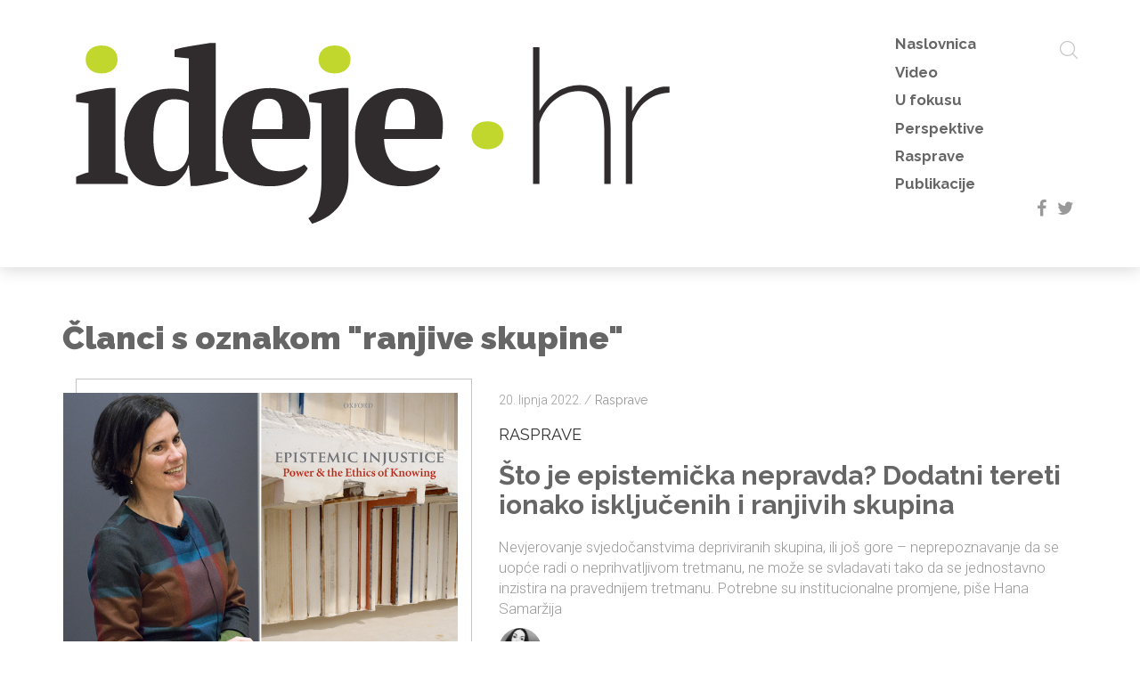

--- FILE ---
content_type: text/html; charset=UTF-8
request_url: https://ideje.hr/tag/ranjive-skupine/
body_size: 7991
content:
<!DOCTYPE html>
<html lang="en">
<head>
<meta http-equiv="X-UA-Compatible" content="IE=edge">
<meta charset="utf-8">
<meta name="viewport" content="width=device-width, initial-scale=1">
<link rel="stylesheet" href="//fonts.googleapis.com/css?family=Raleway:300,400,700,900|Roboto:300,400&amp;subset=latin-ext">
<link rel="stylesheet" href="//cdn.jsdelivr.net/bootstrap/3.3.6/css/bootstrap.min.css">
<link rel="stylesheet" href="//cdn.jsdelivr.net/gh/greghub/green-audio-player/dist/css/green-audio-player.min.css">
<!-- <link rel="stylesheet" href="https://ideje.hr/wp-content/themes/ideje/js/swiper.min.css"> -->
<!-- <link rel="stylesheet" href="https://ideje.hr/wp-content/themes/ideje/js/chartist.min.css"> -->
<link rel="stylesheet" type="text/css" href="//ideje.hr/wp-content/cache/wpfc-minified/lksc4fhe/7ns7q.css" media="all"/>
<!-- <link rel="stylesheet" href="https://ideje.hr/wp-content/themes/ideje/print.css" media="print"> -->
<link rel="stylesheet" type="text/css" href="//ideje.hr/wp-content/cache/wpfc-minified/6w7i1nvw/7ns7q.css" media="print"/>
<!-- <link rel="stylesheet" href="https://ideje.hr/wp-content/themes/ideje/style.css?v=20170404141659"> -->
<link rel="stylesheet" type="text/css" href="//ideje.hr/wp-content/cache/wpfc-minified/kqfz1p9t/7ns7q.css" media="all"/>
<link rel="shortcut icon" href="https://ideje.hr/wp-content/themes/ideje/favicon.ico">
<meta name='robots' content='index, follow, max-image-preview:large, max-snippet:-1, max-video-preview:-1' />
<!-- This site is optimized with the Yoast SEO plugin v26.7 - https://yoast.com/wordpress/plugins/seo/ -->
<title>ranjive skupine &#8212; Ideje.hr</title>
<link rel="canonical" href="https://ideje.hr/tag/ranjive-skupine/" />
<meta property="og:locale" content="hr_HR" />
<meta property="og:type" content="article" />
<meta property="og:title" content="ranjive skupine &#8212; Ideje.hr" />
<meta property="og:url" content="https://ideje.hr/tag/ranjive-skupine/" />
<meta property="og:site_name" content="Ideje.hr" />
<meta name="twitter:card" content="summary_large_image" />
<meta name="twitter:site" content="@IdejeHr" />
<script type="application/ld+json" class="yoast-schema-graph">{"@context":"https://schema.org","@graph":[{"@type":"CollectionPage","@id":"https://ideje.hr/tag/ranjive-skupine/","url":"https://ideje.hr/tag/ranjive-skupine/","name":"ranjive skupine &#8212; Ideje.hr","isPartOf":{"@id":"https://ideje.hr/#website"},"primaryImageOfPage":{"@id":"https://ideje.hr/tag/ranjive-skupine/#primaryimage"},"image":{"@id":"https://ideje.hr/tag/ranjive-skupine/#primaryimage"},"thumbnailUrl":"https://ideje.hr/wp-content/uploads/2022/06/epistemic-injustice-miranda-fricker3.jpg","breadcrumb":{"@id":"https://ideje.hr/tag/ranjive-skupine/#breadcrumb"},"inLanguage":"hr"},{"@type":"ImageObject","inLanguage":"hr","@id":"https://ideje.hr/tag/ranjive-skupine/#primaryimage","url":"https://ideje.hr/wp-content/uploads/2022/06/epistemic-injustice-miranda-fricker3.jpg","contentUrl":"https://ideje.hr/wp-content/uploads/2022/06/epistemic-injustice-miranda-fricker3.jpg","width":727,"height":550},{"@type":"BreadcrumbList","@id":"https://ideje.hr/tag/ranjive-skupine/#breadcrumb","itemListElement":[{"@type":"ListItem","position":1,"name":"Početna stranica","item":"https://ideje.hr/"},{"@type":"ListItem","position":2,"name":"ranjive skupine"}]},{"@type":"WebSite","@id":"https://ideje.hr/#website","url":"https://ideje.hr/","name":"Ideje.hr","description":"","publisher":{"@id":"https://ideje.hr/#organization"},"potentialAction":[{"@type":"SearchAction","target":{"@type":"EntryPoint","urlTemplate":"https://ideje.hr/?s={search_term_string}"},"query-input":{"@type":"PropertyValueSpecification","valueRequired":true,"valueName":"search_term_string"}}],"inLanguage":"hr"},{"@type":"Organization","@id":"https://ideje.hr/#organization","name":"Ideje.hr","url":"https://ideje.hr/","logo":{"@type":"ImageObject","inLanguage":"hr","@id":"https://ideje.hr/#/schema/logo/image/","url":"https://ideje.hr/wp-content/uploads/2017/03/ideje.jpg","contentUrl":"https://ideje.hr/wp-content/uploads/2017/03/ideje.jpg","width":2200,"height":1382,"caption":"Ideje.hr"},"image":{"@id":"https://ideje.hr/#/schema/logo/image/"},"sameAs":["https://www.facebook.com/ideje.hr","https://x.com/IdejeHr"]}]}</script>
<!-- / Yoast SEO plugin. -->
<link rel='dns-prefetch' href='//cdn.jsdelivr.net' />
<link rel='dns-prefetch' href='//www.youtube.com' />
<style id='wp-img-auto-sizes-contain-inline-css' type='text/css'>
img:is([sizes=auto i],[sizes^="auto," i]){contain-intrinsic-size:3000px 1500px}
/*# sourceURL=wp-img-auto-sizes-contain-inline-css */
</style>
<!-- <link rel='stylesheet' id='responsive-lightbox-swipebox-css' href='https://ideje.hr/wp-content/plugins/responsive-lightbox/assets/swipebox/swipebox.min.css?ver=1.5.2' type='text/css' media='all' /> -->
<!-- <link rel='stylesheet' id='wp-postratings-css' href='https://ideje.hr/wp-content/plugins/wp-postratings/css/postratings-css.css?ver=1.91.2' type='text/css' media='all' /> -->
<!-- <link rel='stylesheet' id='newsletter-css' href='https://ideje.hr/wp-content/plugins/newsletter/style.css?ver=9.1.1' type='text/css' media='all' /> -->
<link rel="stylesheet" type="text/css" href="//ideje.hr/wp-content/cache/wpfc-minified/laxvpiul/7ns7q.css" media="all"/>
<script type="text/javascript" src="https://cdn.jsdelivr.net/g/jquery@2.2.4,bootstrap@3.3.6,flexibility@2.0.1?ver=1" id="jquery-js"></script>
<script src='//ideje.hr/wp-content/cache/wpfc-minified/1zsrr1v2/7ns7q.js' type="text/javascript"></script>
<!-- <script type="text/javascript" src="https://ideje.hr/wp-content/plugins/responsive-lightbox/assets/dompurify/purify.min.js?ver=3.3.1" id="dompurify-js"></script> -->
<script type="text/javascript" id="responsive-lightbox-sanitizer-js-before">
/* <![CDATA[ */
window.RLG = window.RLG || {}; window.RLG.sanitizeAllowedHosts = ["youtube.com","www.youtube.com","youtu.be","vimeo.com","player.vimeo.com"];
//# sourceURL=responsive-lightbox-sanitizer-js-before
/* ]]> */
</script>
<script src='//ideje.hr/wp-content/cache/wpfc-minified/egl42ds0/7ns7q.js' type="text/javascript"></script>
<!-- <script type="text/javascript" src="https://ideje.hr/wp-content/plugins/responsive-lightbox/js/sanitizer.js?ver=2.6.1" id="responsive-lightbox-sanitizer-js"></script> -->
<!-- <script type="text/javascript" src="https://ideje.hr/wp-content/plugins/responsive-lightbox/assets/swipebox/jquery.swipebox.min.js?ver=1.5.2" id="responsive-lightbox-swipebox-js"></script> -->
<!-- <script type="text/javascript" src="https://ideje.hr/wp-includes/js/underscore.min.js?ver=1.13.7" id="underscore-js"></script> -->
<!-- <script type="text/javascript" src="https://ideje.hr/wp-content/plugins/responsive-lightbox/assets/infinitescroll/infinite-scroll.pkgd.min.js?ver=4.0.1" id="responsive-lightbox-infinite-scroll-js"></script> -->
<script type="text/javascript" id="responsive-lightbox-js-before">
/* <![CDATA[ */
var rlArgs = {"script":"swipebox","selector":"lightbox","customEvents":"","activeGalleries":true,"animation":true,"hideCloseButtonOnMobile":false,"removeBarsOnMobile":false,"hideBars":true,"hideBarsDelay":5000,"videoMaxWidth":1080,"useSVG":true,"loopAtEnd":false,"woocommerce_gallery":false,"ajaxurl":"https:\/\/ideje.hr\/wp-admin\/admin-ajax.php","nonce":"acacdd20fd","preview":false,"postId":17560,"scriptExtension":false};
//# sourceURL=responsive-lightbox-js-before
/* ]]> */
</script>
<script src='//ideje.hr/wp-content/cache/wpfc-minified/kxz6taoh/7ns7q.js' type="text/javascript"></script>
<!-- <script type="text/javascript" src="https://ideje.hr/wp-content/plugins/responsive-lightbox/js/front.js?ver=2.6.1" id="responsive-lightbox-js"></script> -->
<script type="text/javascript" src="https://cdn.jsdelivr.net/gh/greghub/green-audio-player/dist/js/green-audio-player.min.js?ver=1" id="greenaudio-js"></script>
<script src='//ideje.hr/wp-content/cache/wpfc-minified/7c66kdg8/7ns7q.js' type="text/javascript"></script>
<!-- <script type="text/javascript" src="https://ideje.hr/wp-content/themes/ideje/js/swiper.min.js?ver=1" id="swiper-js"></script> -->
<script type="text/javascript" src="https://www.youtube.com/iframe_api?ver=20251106102829" id="ytiframe-js"></script>
<script src='//ideje.hr/wp-content/cache/wpfc-minified/def5hm6c/7ns7q.js' type="text/javascript"></script>
<!-- <script type="text/javascript" src="https://ideje.hr/wp-content/themes/ideje/js/required.js?ver=20251106102829" id="requiredjs-js"></script> -->
<script async src="https://www.googletagmanager.com/gtag/js?id=G-MHQ7TNESX5"></script>
<script>
window.dataLayer = window.dataLayer || [];
function gtag(){dataLayer.push(arguments);}
gtag('js', new Date());
gtag('config', 'G-MHQ7TNESX5');
</script>
</head>
<body class="transition">
<header class="transition">
<div class="container">
<div class="row">
<div class="col-xs-12">
<!-- <a href="/" class="logo transition">ideje<span>.<span>hr</span></span></a> -->
<a href="/" class="logo transition">
<svg version="1.1" xmlns="http://www.w3.org/2000/svg" width="1048px" height="342px" viewBox="44.43 250.695 1048 342">
<path fill="#302C2D" d="M154.553,510.173H67.594v-11.969c3.157-1.707,6.4-3.115,9.771-4.268c3.35-1.174,7.02-2.262,11.029-3.328
v-115.91l-20.801-2.539v-11.947c3.157-1.28,7.083-2.539,11.819-3.798c4.715-1.259,9.729-2.347,14.955-3.307
c5.248-0.96,10.41-1.771,15.468-2.539c5.014-0.726,9.43-1.302,13.228-1.707h10.688v141.747c4.203,1.066,8,2.176,11.35,3.328
c3.371,1.152,6.528,2.58,9.451,4.268V510.173L154.553,510.173z"/>
<path fill="#C2D72E" d="M83.68,300.967c0-7.36,2.475-13.121,7.445-17.345c4.993-4.182,11.414-6.315,19.309-6.315
c7.915,0,14.336,2.134,19.309,6.315c4.991,4.224,7.487,9.984,7.487,17.345c0,7.146-2.496,12.801-7.487,17.004
c-4.973,4.224-11.394,6.314-19.309,6.314c-7.895,0-14.314-2.091-19.309-6.314C86.154,313.768,83.68,308.113,83.68,300.967z"/>
<path fill="#302C2D" d="M256.02,478.982c-1.065,4.629-2.965,9.023-5.675,13.248c-2.752,4.182-5.995,7.914-9.771,11.18
c-3.776,3.242-8.087,5.803-12.93,7.723c-4.822,1.879-9.964,2.816-15.426,2.816c-20.801,0-36.588-6.549-47.426-19.67
c-10.817-13.143-16.215-33.262-16.215-60.334c0-13.89,1.898-26.028,5.653-36.419c3.797-10.39,9.088-19.158,15.938-26.305
c6.806-7.126,15.041-12.503,24.705-16.065c9.665-3.563,20.396-5.354,32.15-5.354c3.776,0,6.978,0.085,9.602,0.298
c2.646,0.214,5.057,0.47,7.254,0.812c2.197,0.298,4.31,0.811,6.313,1.578c2.007,0.726,4.246,1.515,6.765,2.347v-55.769L233,296.551
v-11.969c2.966-1.259,6.977-2.411,12.14-3.478s10.562-2.049,16.235-2.987c5.652-0.938,11.222-1.835,16.684-2.688
c5.462-0.811,9.984-1.578,13.568-2.197h10.688v214.562l20.802,2.539v11.029c-2.923,1.473-6.721,2.814-11.329,4.096
c-4.629,1.26-9.473,2.412-14.484,3.457c-5.057,1.066-9.921,1.941-14.679,2.688c-4.715,0.727-8.642,1.303-11.798,1.729h-10.71
l-2.858-34.35H256.02L256.02,478.982z M227.347,488.753c7.36,0,13.525-2.305,18.582-6.934c5.057-4.609,8.726-12.502,11.03-23.641
V373.44c-2.753-1.707-6.146-3.052-10.221-4.097c-4.116-1.066-9.217-1.579-15.297-1.579c-12.203,0-20.929,5.505-26.155,16.534
c-5.248,11.03-7.872,27.053-7.872,48.067c0,17.004,2.304,30.658,6.934,40.963C208.956,483.611,216.615,488.753,227.347,488.753z"/>
<path fill="#302C2D" d="M457.056,483.718c-1.707,3.562-4.374,7.189-8.044,10.859c-3.69,3.67-8.192,6.934-13.547,9.77
c-5.377,2.838-11.542,5.164-18.604,6.936c-7.02,1.77-14.636,2.666-22.85,2.666c-13.015,0-24.557-1.941-34.647-5.824
s-18.476-9.451-25.195-16.705c-6.741-7.254-11.819-15.895-15.275-25.984c-3.479-10.07-5.205-21.42-5.205-34.027
c0-26.904,7.019-47.364,21.1-61.444c14.081-14.06,33.623-21.101,58.605-21.101c10.73,0,20.759,1.451,30.082,4.396
c9.366,2.944,17.132,7.766,23.34,14.507c6.188,6.699,10.497,15.532,12.907,26.455c2.411,10.924,2.24,24.258-0.469,40.023h-96.731
c0.214,16.6,4.459,29.826,12.759,39.705c8.299,9.877,20.523,14.805,36.718,14.805c6.911,0,14.122-1.045,21.59-3.156
c7.425-2.111,13.271-4.844,17.451-8.191L457.056,483.718z M391.964,366.826c-4.183,0-7.896,0.726-11.138,2.176
c-3.222,1.494-6.038,4.182-8.447,8.064c-2.391,3.884-4.331,9.132-5.782,15.745c-1.45,6.614-2.496,14.978-3.136,25.047h50.435
c1.451-16.385,0.512-28.993-2.838-37.805C407.707,371.222,401.351,366.826,391.964,366.826z"/>
<path fill="#302C2D" d="M480.054,374.699l-20.801-2.539v-11.947c3.156-1.494,7.019-2.859,11.67-4.118
c4.607-1.259,9.536-2.368,14.783-3.307c5.271-0.938,10.477-1.728,15.597-2.347c5.163-0.64,9.622-1.174,13.42-1.579h10.688v147.765
c0,9.898-1.216,18.688-3.627,26.475c-2.411,7.768-5.547,14.486-9.451,20.162c-3.883,5.674-8.191,10.496-12.906,14.508
c-4.736,3.969-9.346,7.297-13.867,9.898c-4.523,2.646-8.662,4.693-12.438,6.145c-3.798,1.494-6.741,2.518-8.812,3.158l-6.314-9.451
c2.519-1.26,5.035-3.309,7.573-6.145c2.496-2.838,4.864-6.785,7.063-11.842c2.219-5.035,4.011-11.393,5.354-19.072
c1.365-7.682,2.069-17.025,2.069-27.949V374.699z"/>
<path fill="#C2D72E" d="M475.317,300.967c0-7.36,2.496-13.121,7.467-17.345c4.973-4.182,11.414-6.315,19.31-6.315
c7.894,0,14.336,2.134,19.308,6.315c4.971,4.224,7.488,9.984,7.488,17.345c0,7.146-2.519,12.801-7.488,17.004
c-4.972,4.224-11.414,6.314-19.308,6.314c-7.896,0-14.337-2.091-19.31-6.314C477.813,313.768,475.317,308.113,475.317,300.967z"/>
<path fill="#302C2D" d="M679.787,483.718c-1.686,3.562-4.353,7.189-8.021,10.859c-3.69,3.67-8.192,6.934-13.568,9.77
c-5.354,2.838-11.521,5.164-18.582,6.936c-7.02,1.77-14.636,2.666-22.85,2.666c-13.015,0-24.557-1.941-34.646-5.824
c-10.091-3.883-18.477-9.451-25.196-16.705c-6.741-7.254-11.819-15.895-15.275-25.984c-3.478-10.07-5.205-21.42-5.205-34.027
c0-26.904,7.02-47.364,21.101-61.444c14.081-14.06,33.602-21.101,58.604-21.101c10.731,0,20.759,1.451,30.082,4.396
c9.366,2.944,17.132,7.766,23.34,14.507c6.188,6.699,10.477,15.532,12.887,26.455c2.41,10.924,2.262,24.258-0.447,40.023h-96.731
c0.214,16.6,4.459,29.826,12.759,39.705c8.3,9.877,20.523,14.805,36.717,14.805c6.913,0,14.124-1.045,21.591-3.156
c7.425-2.111,13.271-4.844,17.452-8.191L679.787,483.718z M614.718,366.826c-4.183,0-7.896,0.726-11.138,2.176
c-3.222,1.494-6.037,4.182-8.448,8.064c-2.39,3.884-4.33,9.132-5.781,15.745c-1.451,6.614-2.496,14.978-3.136,25.047h50.435
c1.45-16.385,0.512-28.993-2.838-37.805C630.462,371.222,624.104,366.826,614.718,366.826z"/>
<path fill="#302C2D" d="M966.16,510.173h-10.71v-91.376c0-43.266-14.38-64.899-43.182-64.899c-7.36,0-14.485,1.365-21.419,4.097
c-6.936,2.73-13.355,6.507-19.223,11.35c-5.867,4.821-11.03,10.539-15.446,17.153c-4.396,6.613-7.659,13.718-9.771,21.292v102.383
h-10.71V280.165h10.71v107.121c3.371-6.507,7.531-12.438,12.438-17.793c4.949-5.355,10.368-9.921,16.234-13.718
c5.909-3.776,12.141-6.699,18.754-8.812c6.635-2.112,13.397-3.157,20.332-3.157c17.644,0,30.722,6.421,39.233,19.222
c8.512,12.822,12.758,30.979,12.758,54.531L966.16,510.173L966.16,510.173z"/>
<path fill="#302C2D" d="M1065.089,356.415c-15.104,0.64-28.227,5.419-39.384,14.337c-11.137,8.918-18.901,21.057-23.298,36.396
v103.023h-10.73V346.324h10.411v41.602c5.676-11.542,13.228-21.014,22.699-28.354c9.431-7.36,19.521-11.67,30.231-12.929
c2.091-0.213,4.054-0.319,5.846-0.319c1.771,0,3.179,0,4.224,0L1065.089,356.415L1065.089,356.415z"/>
<path fill="#C2D72E" d="M732.441,428.419c0-7.36,2.496-13.121,7.467-17.345c4.972-4.182,11.414-6.294,19.309-6.294
s14.337,2.112,19.308,6.294c4.972,4.225,7.489,9.984,7.489,17.345c0,7.146-2.519,12.822-7.489,17.004
c-4.971,4.225-11.413,6.314-19.308,6.314s-14.337-2.092-19.309-6.314C734.938,441.242,732.441,435.566,732.441,428.419z"/>
</svg>
</a>
<nav>
<ul class="transition">
<li id="menu-item-4" class="menu-item menu-item-type-custom menu-item-object-custom menu-item-4"><a href="/">Naslovnica</a></li>
<li id="menu-item-28662" class="menu-item menu-item-type-taxonomy menu-item-object-category menu-item-28662"><a href="https://ideje.hr/category/video/">Video</a></li>
<li id="menu-item-41" class="menu-item menu-item-type-taxonomy menu-item-object-category menu-item-41"><a href="https://ideje.hr/category/aktualno/">U fokusu</a></li>
<li id="menu-item-42" class="menu-item menu-item-type-taxonomy menu-item-object-category menu-item-42"><a href="https://ideje.hr/category/clanci/">Perspektive</a></li>
<li id="menu-item-45" class="menu-item menu-item-type-taxonomy menu-item-object-category menu-item-45"><a href="https://ideje.hr/category/rasprave/">Rasprave</a></li>
<li id="menu-item-44" class="menu-item menu-item-type-taxonomy menu-item-object-category menu-item-44"><a href="https://ideje.hr/category/publikacije/">Publikacije</a></li>
</ul>
<a href="#" class="mobile-nav transition">&equiv;</a>
<a href="#" id="nav-icon">
<span></span>
<span></span>
<span></span>
<span></span>
</a>
<a href="/?s" class="search-button transition">
<svg version="1.1" xmlns="http://www.w3.org/2000/svg" width="20px" height="20px" viewBox="0 0 451 451">
<g>
<path d="M447.05,428l-109.6-109.6c29.4-33.8,47.2-77.9,47.2-126.1C384.65,86.2,298.35,0,192.35,0C86.25,0,0.05,86.3,0.05,192.3s86.3,192.3,192.3,192.3c48.2,0,92.3-17.8,126.1-47.2L428.05,447c2.6,2.6,6.1,4,9.5,4s6.9-1.3,9.5-4C452.25,441.8,452.25,433.2,447.05,428z M26.95,192.3c0-91.2,74.2-165.3,165.3-165.3c91.2,0,165.3,74.2,165.3,165.3s-74.1,165.4-165.3,165.4C101.15,357.7,26.95,283.5,26.95,192.3z"/>
</g>
</svg>
</a>
<div class="social transition">
<a href="//facebook.com/ideje.hr" target="_blank">f</a>
<a href="//twitter.com" target="_blank">t</a>
</div>
</nav>
</div>
</div>
</div>
</header>
<div class="container categories transition">
<div class="row extrapadded">
<div class="col-xs-12">
<h1>
Članci s oznakom "ranjive skupine"			</h1>
</div>
<div class="col-xs-12 vijest">
<a href="https://ideje.hr/sto-je-epistemicka-nepravda-dodatni-tereti-ionako-iskljucenih-i-ranjivih-skupina/">
<div class="image transition">
<div class="image-background transition">
<img src="https://ideje.hr/wp-content/uploads/2022/06/epistemic-injustice-miranda-fricker3.jpg" class="transition">
</div>
</div>
</a>
<div class="content">
<p class="datum">20. lipnja 2022. <span> / </span><a href="https://ideje.hr/category/rasprave/" rel="category tag">Rasprave</a></p>
<div>
<h3 class="text-uppercase">Rasprave</h3>
<h2><a href="https://ideje.hr/sto-je-epistemicka-nepravda-dodatni-tereti-ionako-iskljucenih-i-ranjivih-skupina/">Što je epistemička nepravda? Dodatni tereti ionako isključenih i ranjivih skupina</a></h2>
<p>Nevjerovanje svjedočanstvima depriviranih skupina, ili još gore – neprepoznavanje da se uopće radi o neprihvatljivom tretmanu, ne može se svladavati tako da se jednostavno inzistira na pravednijem tretmanu. Potrebne su institucionalne promjene, piše Hana Samaržija</p>
<a href="/autorski-clanci/?Hana Samaržija" class="autor transition">
<img width="150" height="150" src="https://ideje.hr/wp-content/uploads/2022/01/hana-samarzija-150x150.jpg" class="attachment-thumbnail" alt="" title="" style="" decoding="async" />						Hana Samaržija					</a>
</div>
</div>
</div>
<div class="col-xs-12">
<div class="navigation"></div>		</div>
</div>
</div>
<script type="speculationrules">
{"prefetch":[{"source":"document","where":{"and":[{"href_matches":"/*"},{"not":{"href_matches":["/wp-*.php","/wp-admin/*","/wp-content/uploads/*","/wp-content/*","/wp-content/plugins/*","/wp-content/themes/ideje/*","/*\\?(.+)"]}},{"not":{"selector_matches":"a[rel~=\"nofollow\"]"}},{"not":{"selector_matches":".no-prefetch, .no-prefetch a"}}]},"eagerness":"conservative"}]}
</script>
<script type="text/javascript">
var visualizerUserInteractionEvents = [
"scroll",
"mouseover",
"keydown",
"touchmove",
"touchstart"
];
visualizerUserInteractionEvents.forEach(function(event) {
window.addEventListener(event, visualizerTriggerScriptLoader, { passive: true });
});
function visualizerTriggerScriptLoader() {
visualizerLoadScripts();
visualizerUserInteractionEvents.forEach(function(event) {
window.removeEventListener(event, visualizerTriggerScriptLoader, { passive: true });
});
}
function visualizerLoadScripts() {
document.querySelectorAll("script[data-visualizer-script]").forEach(function(elem) {
jQuery.getScript( elem.getAttribute("data-visualizer-script") )
.done( function( script, textStatus ) {
elem.setAttribute("src", elem.getAttribute("data-visualizer-script"));
elem.removeAttribute("data-visualizer-script");
setTimeout( function() {
visualizerRefreshChart();
} );
} );
});
}
function visualizerRefreshChart() {
jQuery( '.visualizer-front:not(.visualizer-chart-loaded)' ).resize();
if ( jQuery( 'div.viz-facade-loaded:not(.visualizer-lazy):empty' ).length > 0 ) {
visualizerUserInteractionEvents.forEach( function( event ) {
window.addEventListener( event, function() {
jQuery( '.visualizer-front:not(.visualizer-chart-loaded)' ).resize();
}, { passive: true } );
} );
}
}
</script>
<script type="text/javascript" id="wp-postratings-js-extra">
/* <![CDATA[ */
var ratingsL10n = {"plugin_url":"https://ideje.hr/wp-content/plugins/wp-postratings","ajax_url":"https://ideje.hr/wp-admin/admin-ajax.php","text_wait":"Please rate only 1 item at a time.","image":"stars","image_ext":"gif","max":"5","show_loading":"1","show_fading":"1","custom":"0"};
var ratings_mouseover_image=new Image();ratings_mouseover_image.src="https://ideje.hr/wp-content/plugins/wp-postratings/images/stars/rating_over.gif";;
//# sourceURL=wp-postratings-js-extra
/* ]]> */
</script>
<script type="text/javascript" src="https://ideje.hr/wp-content/plugins/wp-postratings/js/postratings-js.js?ver=1.91.2" id="wp-postratings-js"></script>
<script type="text/javascript" id="newsletter-js-extra">
/* <![CDATA[ */
var newsletter_data = {"action_url":"https://ideje.hr/wp-admin/admin-ajax.php"};
//# sourceURL=newsletter-js-extra
/* ]]> */
</script>
<script type="text/javascript" src="https://ideje.hr/wp-content/plugins/newsletter/main.js?ver=9.1.1" id="newsletter-js"></script>
<footer>
<div class="container">
<div class="row">
<div class="col-sm-6">
<h3>Prijavite se za newsletter i prvi čitajte Ideje.hr</h3>
</div>
<div class="col-sm-6">
<form action="/?na=s" onsubmit="return newsletter_check(this)" method="post" class="form">
<input type="hidden" name="nr" value="widget">
<input type="hidden" name="nl[]" value="1">
<input class="newsletter-email form-control" title="E-mail adresa" type="email" name="ne" placeholder="E-mail adresa" required="1">
<input class="newsletter-submit btn btn-success" type="submit" value="Prijavite se!">
</form>
</div>
</div>
<hr />
</div>
<div class="container">
<div class="row">
<div class="col-xs-12">
<div class="pull-left">
<a href="/" class="logo">
<svg version="1.1" xmlns="http://www.w3.org/2000/svg" width="80px" height="26px" viewBox="44.43 250.695 1048 342">
<path fill="#aeaeae" d="M154.553,510.173H67.594v-11.969c3.157-1.707,6.4-3.115,9.771-4.268c3.35-1.174,7.02-2.262,11.029-3.328
v-115.91l-20.801-2.539v-11.947c3.157-1.28,7.083-2.539,11.819-3.798c4.715-1.259,9.729-2.347,14.955-3.307
c5.248-0.96,10.41-1.771,15.468-2.539c5.014-0.726,9.43-1.302,13.228-1.707h10.688v141.747c4.203,1.066,8,2.176,11.35,3.328
c3.371,1.152,6.528,2.58,9.451,4.268V510.173L154.553,510.173z"/>
<path fill="#C2D72E" d="M83.68,300.967c0-7.36,2.475-13.121,7.445-17.345c4.993-4.182,11.414-6.315,19.309-6.315
c7.915,0,14.336,2.134,19.309,6.315c4.991,4.224,7.487,9.984,7.487,17.345c0,7.146-2.496,12.801-7.487,17.004
c-4.973,4.224-11.394,6.314-19.309,6.314c-7.895,0-14.314-2.091-19.309-6.314C86.154,313.768,83.68,308.113,83.68,300.967z"/>
<path fill="#aeaeae" d="M256.02,478.982c-1.065,4.629-2.965,9.023-5.675,13.248c-2.752,4.182-5.995,7.914-9.771,11.18
c-3.776,3.242-8.087,5.803-12.93,7.723c-4.822,1.879-9.964,2.816-15.426,2.816c-20.801,0-36.588-6.549-47.426-19.67
c-10.817-13.143-16.215-33.262-16.215-60.334c0-13.89,1.898-26.028,5.653-36.419c3.797-10.39,9.088-19.158,15.938-26.305
c6.806-7.126,15.041-12.503,24.705-16.065c9.665-3.563,20.396-5.354,32.15-5.354c3.776,0,6.978,0.085,9.602,0.298
c2.646,0.214,5.057,0.47,7.254,0.812c2.197,0.298,4.31,0.811,6.313,1.578c2.007,0.726,4.246,1.515,6.765,2.347v-55.769L233,296.551
v-11.969c2.966-1.259,6.977-2.411,12.14-3.478s10.562-2.049,16.235-2.987c5.652-0.938,11.222-1.835,16.684-2.688
c5.462-0.811,9.984-1.578,13.568-2.197h10.688v214.562l20.802,2.539v11.029c-2.923,1.473-6.721,2.814-11.329,4.096
c-4.629,1.26-9.473,2.412-14.484,3.457c-5.057,1.066-9.921,1.941-14.679,2.688c-4.715,0.727-8.642,1.303-11.798,1.729h-10.71
l-2.858-34.35H256.02L256.02,478.982z M227.347,488.753c7.36,0,13.525-2.305,18.582-6.934c5.057-4.609,8.726-12.502,11.03-23.641
V373.44c-2.753-1.707-6.146-3.052-10.221-4.097c-4.116-1.066-9.217-1.579-15.297-1.579c-12.203,0-20.929,5.505-26.155,16.534
c-5.248,11.03-7.872,27.053-7.872,48.067c0,17.004,2.304,30.658,6.934,40.963C208.956,483.611,216.615,488.753,227.347,488.753z"/>
<path fill="#aeaeae" d="M457.056,483.718c-1.707,3.562-4.374,7.189-8.044,10.859c-3.69,3.67-8.192,6.934-13.547,9.77
c-5.377,2.838-11.542,5.164-18.604,6.936c-7.02,1.77-14.636,2.666-22.85,2.666c-13.015,0-24.557-1.941-34.647-5.824
s-18.476-9.451-25.195-16.705c-6.741-7.254-11.819-15.895-15.275-25.984c-3.479-10.07-5.205-21.42-5.205-34.027
c0-26.904,7.019-47.364,21.1-61.444c14.081-14.06,33.623-21.101,58.605-21.101c10.73,0,20.759,1.451,30.082,4.396
c9.366,2.944,17.132,7.766,23.34,14.507c6.188,6.699,10.497,15.532,12.907,26.455c2.411,10.924,2.24,24.258-0.469,40.023h-96.731
c0.214,16.6,4.459,29.826,12.759,39.705c8.299,9.877,20.523,14.805,36.718,14.805c6.911,0,14.122-1.045,21.59-3.156
c7.425-2.111,13.271-4.844,17.451-8.191L457.056,483.718z M391.964,366.826c-4.183,0-7.896,0.726-11.138,2.176
c-3.222,1.494-6.038,4.182-8.447,8.064c-2.391,3.884-4.331,9.132-5.782,15.745c-1.45,6.614-2.496,14.978-3.136,25.047h50.435
c1.451-16.385,0.512-28.993-2.838-37.805C407.707,371.222,401.351,366.826,391.964,366.826z"/>
<path fill="#aeaeae" d="M480.054,374.699l-20.801-2.539v-11.947c3.156-1.494,7.019-2.859,11.67-4.118
c4.607-1.259,9.536-2.368,14.783-3.307c5.271-0.938,10.477-1.728,15.597-2.347c5.163-0.64,9.622-1.174,13.42-1.579h10.688v147.765
c0,9.898-1.216,18.688-3.627,26.475c-2.411,7.768-5.547,14.486-9.451,20.162c-3.883,5.674-8.191,10.496-12.906,14.508
c-4.736,3.969-9.346,7.297-13.867,9.898c-4.523,2.646-8.662,4.693-12.438,6.145c-3.798,1.494-6.741,2.518-8.812,3.158l-6.314-9.451
c2.519-1.26,5.035-3.309,7.573-6.145c2.496-2.838,4.864-6.785,7.063-11.842c2.219-5.035,4.011-11.393,5.354-19.072
c1.365-7.682,2.069-17.025,2.069-27.949V374.699z"/>
<path fill="#C2D72E" d="M475.317,300.967c0-7.36,2.496-13.121,7.467-17.345c4.973-4.182,11.414-6.315,19.31-6.315
c7.894,0,14.336,2.134,19.308,6.315c4.971,4.224,7.488,9.984,7.488,17.345c0,7.146-2.519,12.801-7.488,17.004
c-4.972,4.224-11.414,6.314-19.308,6.314c-7.896,0-14.337-2.091-19.31-6.314C477.813,313.768,475.317,308.113,475.317,300.967z"/>
<path fill="#aeaeae" d="M679.787,483.718c-1.686,3.562-4.353,7.189-8.021,10.859c-3.69,3.67-8.192,6.934-13.568,9.77
c-5.354,2.838-11.521,5.164-18.582,6.936c-7.02,1.77-14.636,2.666-22.85,2.666c-13.015,0-24.557-1.941-34.646-5.824
c-10.091-3.883-18.477-9.451-25.196-16.705c-6.741-7.254-11.819-15.895-15.275-25.984c-3.478-10.07-5.205-21.42-5.205-34.027
c0-26.904,7.02-47.364,21.101-61.444c14.081-14.06,33.602-21.101,58.604-21.101c10.731,0,20.759,1.451,30.082,4.396
c9.366,2.944,17.132,7.766,23.34,14.507c6.188,6.699,10.477,15.532,12.887,26.455c2.41,10.924,2.262,24.258-0.447,40.023h-96.731
c0.214,16.6,4.459,29.826,12.759,39.705c8.3,9.877,20.523,14.805,36.717,14.805c6.913,0,14.124-1.045,21.591-3.156
c7.425-2.111,13.271-4.844,17.452-8.191L679.787,483.718z M614.718,366.826c-4.183,0-7.896,0.726-11.138,2.176
c-3.222,1.494-6.037,4.182-8.448,8.064c-2.39,3.884-4.33,9.132-5.781,15.745c-1.451,6.614-2.496,14.978-3.136,25.047h50.435
c1.45-16.385,0.512-28.993-2.838-37.805C630.462,371.222,624.104,366.826,614.718,366.826z"/>
<path fill="#aeaeae" d="M966.16,510.173h-10.71v-91.376c0-43.266-14.38-64.899-43.182-64.899c-7.36,0-14.485,1.365-21.419,4.097
c-6.936,2.73-13.355,6.507-19.223,11.35c-5.867,4.821-11.03,10.539-15.446,17.153c-4.396,6.613-7.659,13.718-9.771,21.292v102.383
h-10.71V280.165h10.71v107.121c3.371-6.507,7.531-12.438,12.438-17.793c4.949-5.355,10.368-9.921,16.234-13.718
c5.909-3.776,12.141-6.699,18.754-8.812c6.635-2.112,13.397-3.157,20.332-3.157c17.644,0,30.722,6.421,39.233,19.222
c8.512,12.822,12.758,30.979,12.758,54.531L966.16,510.173L966.16,510.173z"/>
<path fill="#aeaeae" d="M1065.089,356.415c-15.104,0.64-28.227,5.419-39.384,14.337c-11.137,8.918-18.901,21.057-23.298,36.396
v103.023h-10.73V346.324h10.411v41.602c5.676-11.542,13.228-21.014,22.699-28.354c9.431-7.36,19.521-11.67,30.231-12.929
c2.091-0.213,4.054-0.319,5.846-0.319c1.771,0,3.179,0,4.224,0L1065.089,356.415L1065.089,356.415z"/>
<path fill="#C2D72E" d="M732.441,428.419c0-7.36,2.496-13.121,7.467-17.345c4.972-4.182,11.414-6.294,19.309-6.294
s14.337,2.112,19.308,6.294c4.972,4.225,7.489,9.984,7.489,17.345c0,7.146-2.519,12.822-7.489,17.004
c-4.971,4.225-11.413,6.314-19.308,6.314s-14.337-2.092-19.309-6.314C734.938,441.242,732.441,435.566,732.441,428.419z"/>
</svg>
</a>
<p>Ideje.hr 2026. Sva prava pridržana</p>
</div>
<div class="pull-right text-right social">
<a href="//facebook.com/ideje.hr" target="_blank">f</a>
<a href="//twitter.com" target="_blank">t</a>
<p><a href="/impressum/">Impressum</a></p>
</div>
</div>
</div>
</div>
</footer>
<a href="#" class="goto-top">
<svg xmlns="http://www.w3.org/2000/svg" width="26px" height="19px" viewBox="0 0 26 19">
<g>
<path d="M16.965,0.552c-0.344-0.354-0.914-0.354-1.27,0c-0.344,0.344-0.344,0.914,0,1.258l6.438,6.437H0.891C0.395,8.247,0,8.642,0,9.138C0,9.63,0.395,10.04,0.891,10.04h21.242l-6.438,6.422c-0.344,0.356-0.344,0.931,0,1.271c0.354,0.354,0.926,0.354,1.27,0l7.961-7.96c0.355-0.344,0.355-0.914,0-1.254L16.965,0.552z"></path>
</g>
</svg>
</a>
</body>
</html><!-- WP Fastest Cache file was created in 0.060 seconds, on January 21, 2026 @ 01:49 --><!-- via php -->

--- FILE ---
content_type: text/css
request_url: https://ideje.hr/wp-content/cache/wpfc-minified/6w7i1nvw/7ns7q.css
body_size: 178
content:
header nav,
.article .social,
.article .content.vezani,
.prev-next,
footer,
a:after { display: none !important; }
header { position: relative !important; }
body { margin-top: 0 !important; }
.main-article { padding: 0 !important; }
.article .content { width: 100% !important; margin: 0 !important; }